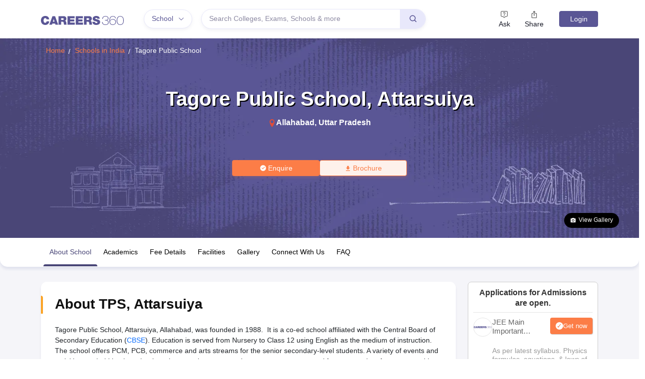

--- FILE ---
content_type: application/javascript
request_url: https://cnextassets.careers360.com/frontend-school/_react_school/components-common-fatFooter.0b2dbac1262c082529e3.chunk.js
body_size: 1647
content:
"use strict";(self.__LOADABLE_LOADED_CHUNKS__=self.__LOADABLE_LOADED_CHUNKS__||[]).push([["components-common-fatFooter"],{52714:(e,t,l)=>{l.r(t),l.d(t,{default:()=>f});var n,a=l(59496),r=l(66850),o=l(77835),s=l(84948),i=l(41913);function c(){return c=Object.assign?Object.assign.bind():function(e){for(var t=1;t<arguments.length;t++){var l=arguments[t];for(var n in l)({}).hasOwnProperty.call(l,n)&&(e[n]=l[n])}return e},c.apply(null,arguments)}e=l.hmd(e),(n="undefined"!=typeof reactHotLoaderGlobal?reactHotLoaderGlobal.enterModule:void 0)&&n(e);var d="undefined"!=typeof reactHotLoaderGlobal?reactHotLoaderGlobal.default.signature:function(e){return e},u=e=>{var t,[l,n]=(0,a.useState)("0"),[d,u]=(0,a.useState)(0),m=e=>{var{className:t,style:l,onClick:n}=e;return a.createElement("div",{className:"listing_right_arrow",onClick:n},a.createElement("span",null,a.createElement(i.yoF,null)))},f=e=>{var{className:t,style:l,onClick:n}=e;return a.createElement("div",{className:"listing_left_arrow",onClick:n},a.createElement("span",null,a.createElement(i.PSe,null)))},v={dots:!1,arrows:!0,infinite:!1,speed:500,slidesToShow:3.1,nextArrow:a.createElement(m,null),prevArrow:a.createElement(f,null),afterChange:e=>{u(e)},slidesToScroll:1,responsive:[{breakpoint:1024,settings:{arrows:!1,dots:!0,infinite:!1,slidesToShow:1.5,slidesToScroll:1,rows:1,slidesPerRow:1}},{breakpoint:600,settings:{arrows:!1,dots:!0,infinite:!1,slidesToShow:1.1,slidesToScroll:1,rows:1,slidesPerRow:1}}]};return a.createElement("div",{className:"fat_footer"},a.createElement("div",{className:"fat_footer_slider"},a.createElement("h2",{className:"slider_heading"},"Explore on Careers360"),a.createElement(o.Z,{id:"fat_footer_tab_custom",activeKey:l,onSelect:e=>n(e)},null===(t=e.fatFooterData)||void 0===t?void 0:t.map((t,l)=>{var n;return a.createElement(r.Z,{eventKey:l,title:t.name,key:l},a.createElement(s.Z,c({},v,{className:"slider_outer_block demo","aria-hidden":"false"}),null===(n=t.cards)||void 0===n?void 0:n.map((t,l)=>{var n,r,o,s;return a.createElement("div",{key:l,className:"px-1 slider_repeat_block"},a.createElement("div",{className:"fat_footer_block border"},a.createElement("h4",{className:"list_heading"},t.name),null===(n=t.links)||void 0===n||null===(r=n.slice(0,null!==(o=e.urlsLimit)&&void 0!==o?o:null===(s=t.links)||void 0===s?void 0:s.length))||void 0===r?void 0:r.map((e,t)=>a.createElement("div",{key:t,className:"fat_footer_list"},a.createElement("ul",null,a.createElement("li",null,a.createElement("a",{href:e.link_url},e.link_text)))))))})))}))))};d(u,'useState{[key, setKey]("0")}\nuseState{[slide, setSlide](0)}');var m=u;const f=m;var v,p;(v="undefined"!=typeof reactHotLoaderGlobal?reactHotLoaderGlobal.default:void 0)&&(v.register(u,"FatFooter","/home/ubuntu/main/cnext-frontend-school/src/client/components/common/fatFooter.js"),v.register(m,"default","/home/ubuntu/main/cnext-frontend-school/src/client/components/common/fatFooter.js")),(p="undefined"!=typeof reactHotLoaderGlobal?reactHotLoaderGlobal.leaveModule:void 0)&&p(e)},77835:(e,t,l)=>{l.d(t,{Z:()=>_});l(59496);var n=l(47808),a=l(56664),r=l(18594),o=l(11005),s=l(18105),i=l(37553),c=l(30619),d=l(37622),u=l(89320),m=l(4637);function f(e){let t;return(0,d.Ed)(e,e=>{null==t&&(t=e.props.eventKey)}),t}function v(e){const{title:t,eventKey:l,disabled:n,tabClassName:a,tabAttrs:r,id:i}=e.props;return null==t?null:(0,m.jsx)(s.Z,{as:"li",role:"presentation",children:(0,m.jsx)(o.Z,{as:"button",type:"button",eventKey:l,disabled:n,id:i,className:a,...r,children:t})})}const p=e=>{const{id:t,onSelect:l,transition:o,mountOnEnter:s,unmountOnExit:p,children:_,activeKey:E=f(_),...b}=(0,n.Ch)(e,{activeKey:"onSelect"});return(0,m.jsxs)(a.Z,{id:t,activeKey:E,onSelect:l,transition:(0,u.Z)(o),mountOnEnter:s,unmountOnExit:p,children:[(0,m.jsx)(r.Z,{...b,role:"tablist",as:"ul",children:(0,d.UI)(_,v)}),(0,m.jsx)(i.Z,{children:(0,d.UI)(_,e=>{const t={...e.props};return delete t.title,delete t.disabled,delete t.tabClassName,delete t.tabAttrs,(0,m.jsx)(c.Z,{...t})})})]})};p.defaultProps={variant:"tabs",mountOnEnter:!1,unmountOnExit:!1},p.displayName="Tabs";const _=p}}]);

--- FILE ---
content_type: application/javascript
request_url: https://cnextassets.careers360.com/frontend-school/_react_school/components-common-commonSignupPopup.17976d3de4f549ea61c3.chunk.js
body_size: 3120
content:
"use strict";(self.__LOADABLE_LOADED_CHUNKS__=self.__LOADABLE_LOADED_CHUNKS__||[]).push([["components-common-commonSignupPopup"],{19766:(e,o,t)=>{t.r(o),t.d(o,{default:()=>_});var n,l=t(59496),a=t(61033),i=t(66635),r=t(49001),s=t(46262),u=t(99132),c=t(30365),d=t.n(c);function m(e,o){var t=Object.keys(e);if(Object.getOwnPropertySymbols){var n=Object.getOwnPropertySymbols(e);o&&(n=n.filter(function(o){return Object.getOwnPropertyDescriptor(e,o).enumerable})),t.push.apply(t,n)}return t}function v(e){for(var o=1;o<arguments.length;o++){var t=null!=arguments[o]?arguments[o]:{};o%2?m(Object(t),!0).forEach(function(o){p(e,o,t[o])}):Object.getOwnPropertyDescriptors?Object.defineProperties(e,Object.getOwnPropertyDescriptors(t)):m(Object(t)).forEach(function(o){Object.defineProperty(e,o,Object.getOwnPropertyDescriptor(t,o))})}return e}function p(e,o,t){return(o=function(e){var o=function(e,o){if("object"!=typeof e||!e)return e;var t=e[Symbol.toPrimitive];if(void 0!==t){var n=t.call(e,o||"default");if("object"!=typeof n)return n;throw new TypeError("@@toPrimitive must return a primitive value.")}return("string"===o?String:Number)(e)}(e,"string");return"symbol"==typeof o?o:o+""}(o))in e?Object.defineProperty(e,o,{value:t,enumerable:!0,configurable:!0,writable:!0}):e[o]=t,e}e=t.hmd(e),(n="undefined"!=typeof reactHotLoaderGlobal?reactHotLoaderGlobal.enterModule:void 0)&&n(e);var f="undefined"!=typeof reactHotLoaderGlobal?reactHotLoaderGlobal.default.signature:function(e){return e},g=e=>{var o,t,n,c,m,p,f=new i.Z,{getUserCta:g}=(0,s.v9)(e=>e.userData),b=(0,s.I0)(),[_,h]=(0,l.useState)(null),[w,S]=(0,l.useState)(!1),[D,O]=(0,l.useState)(""),[E,y]=(0,l.useState)(null),[L,M]=(0,l.useState)({}),[N,j]=(0,l.useState)(!1),C=(null===(o=f.get("loginState"))||void 0===o?void 0:o.userUuid)||(null===(t=f.get("loginState"))||void 0===t?void 0:t.user_uuid),k=(null==f||null===(n=f.get("one-click-login"))||void 0===n||null===(c=n.data)||void 0===c?void 0:c.uuid)||C,I=null==f||null===(m=f.get("one-click-login"))||void 0===m||null===(p=m.data)||void 0===p?void 0:p.urlParam,H=null==I?void 0:I.split("&").filter(e=>!e.startsWith("destination=")).join("&");(0,l.useEffect)(()=>{var e,o,t,n,l,a=null===(e=f.get("rgData"))||void 0===e?void 0:e.common_sign_up_mobile;null!==(o=f.get("common_embbed_fields"))&&void 0!==o&&null!==(t=o.formValues)&&void 0!==t&&t.mobile&&(a=null===(n=f.get("common_embbed_fields"))||void 0===n||null===(l=n.formValues)||void 0===l?void 0:l.mobile);a&&O(a)},[]),(0,l.useEffect)(()=>{var e,o;f.get("common_sign_up_show")&&0!=f.get("common_sign_up_show")||b((0,r.a8)({url:null===(e=window)||void 0===e||null===(o=e.location)||void 0===o?void 0:o.href,common_signin_popup:1}))},[]),(0,l.useEffect)(()=>{var e;if(0==(null==Object||null===(e=Object.keys(L))||void 0===e?void 0:e.length)&&D){var o,t,n,l,a=new Date,i=v(v({},(null===(o=f.get("common_embbed_fields"))||void 0===o?void 0:o.formValues)||{}),{},{mobile:D});f.set("common_embbed_fields",{formValues:i},{path:"/",expires:new Date(a.setDate(a.getDate()+365)),domain:null===d()||void 0===d()||null===(t=d().defaults)||void 0===t||null===(n=t.env)||void 0===n||null===(l=n.FormData)||void 0===l?void 0:l.SUB_DOMAIN_NAME,sameSite:"Lax"})}},[D,L]);var x=()=>{e.setCommonSignupModal(!1);var o=new Date;f.set("common_sign_up_show",1,{path:"/",expires:new Date(o.setDate(o.getDate()+7)),domain:window.location.host,sameSite:"Lax"}),localStorage.setItem("popup_skipped_uuid",k)},P=()=>{var e,o,t,n;k&&(S(!0),h("".concat(null===(t=window)||void 0===t||null===(n=t.location)||void 0===n?void 0:n.origin,"/user/complete-profile?check_url=one_click&click_location=web_sigin_popup&destination=").concat(window.location.origin).concat(window.location.pathname).concat(H?"&".concat(H):"")));!k&&0==(null==Object||null===(e=Object.keys(L))||void 0===e?void 0:e.length)&&D?((()=>{var e,o,t,n,l,a,i,r,s,u,c,m,p,g,b,_=new Date;f.set("rgData",v(v({},(null==f?void 0:f.get("rgData"))||{}),{},{common_sign_up_mobile:D}),{path:"/",expires:new Date(_.setDate(_.getDate()+365)),domain:null===d()||void 0===d()||null===(e=d().defaults)||void 0===e||null===(o=e.env)||void 0===o||null===(t=o.FormData)||void 0===t?void 0:t.SUB_DOMAIN_NAME,sameSite:"Lax"});var w=v(v({},(null===(n=f.get("common_embbed_fields"))||void 0===n?void 0:n.formValues)||{}),{},{mobile:D});f.set("common_embbed_fields",{formValues:w},{path:"/",expires:new Date(_.setDate(_.getDate()+365)),domain:null===d()||void 0===d()||null===(l=d().defaults)||void 0===l||null===(a=l.env)||void 0===a||null===(i=a.FormData)||void 0===i?void 0:i.SUB_DOMAIN_NAME,sameSite:"Lax"});var O=null===(r=window.location.host)||void 0===r?void 0:r.split(".")[0],E=(null==f?void 0:f.get("".concat(O,"-false-rgData")))||{};E.source_destination=null===(s=window)||void 0===s||null===(u=s.location)||void 0===u?void 0:u.href,f.set("".concat(O,"-false-rgData"),E,{path:"/",expires:new Date(_.setDate(_.getDate()+365)),domain:null===d()||void 0===d()||null===(c=d().defaults)||void 0===c||null===(m=c.env)||void 0===m||null===(p=m.FormData)||void 0===p?void 0:p.SUB_DOMAIN_NAME,sameSite:"Lax"}),S(!0),h("".concat(null===(g=window)||void 0===g||null===(b=g.location)||void 0===b?void 0:b.origin,"/user/login?destination=").concat(window.location.href,"&click_location=web_sigin_popup"))})(),x()):0==(null==Object||null===(o=Object.keys(L))||void 0===o?void 0:o.length)&&M({mobile:"Please enter your mobile number"})};return l.createElement(l.Fragment,null,l.createElement(a.Z,{isOpen:e.commonSignupModal,showCloseIcon:!0,closeModal:()=>{e.setCommonSignupModal(!1);var o=new Date;f.set("common_sign_up_show",1,{path:"/",expires:new Date(o.setDate(o.getDate()+7)),domain:window.location.host,sameSite:"Lax"}),localStorage.setItem("popup_skipped_uuid",k)},closeOnOverlayClick:!0,classNames:{root:"custom-modal-right-popup"},animationDuration:800},l.createElement("div",{className:"common-sign-in"},l.createElement("div",{className:"inner-content"},l.createElement("div",{className:"top-content"},l.createElement("h3",null,k?"Complete Your Profile":"Sign In/Sign Up"),null!=g&&g.popup_message?l.createElement("div",{dangerouslySetInnerHTML:{__html:null==g?void 0:g.popup_message}}):l.createElement("p",null,"We endeavor to keep you informed and help you choose the right Career path. Sign in and access our resources on"," ",l.createElement("strong",null,"Exams, Study Material, Counseling, Colleges etc."))),l.createElement("div",{className:"bottom-content"},l.createElement("div",{id:"common-signin-form"},!k&&l.createElement("div",{className:D?"field-wrap numberType":"field-wrap"},l.createElement("label",{className:D||N?"active":""},"Enter Mobile"),l.createElement("input",{type:"text",className:D||N?"active":"",value:D,onChange:e=>{(e=>{var o=e.target.value.replace(/[^0-9]/g,""),t=null==o?void 0:o.slice(0,10);O(t);var n={};/^(?![6-9])\d+/.test(t)?n.mobile="Mobile number should start with 6, 7, 8, or 9":t&&10!==(null==t?void 0:t.length)&&(n.mobile="Number must have 10 digits"),M(n)})(e)},onFocus:()=>{j(!0)},onBlur:()=>{j(!1)}}),(null==L?void 0:L.mobile)&&l.createElement("span",{className:"messageError",id:"email_mobile-error"},L.mobile)),l.createElement("button",{id:"common-signin-close",className:"closebtnSignIn",onClick:()=>{x()}},"Skip"),l.createElement("button",{className:"button btn-blue",id:"common-signin-submit",onClick:()=>{P()}},k?"Continue":"Sign In")))))),w&&l.createElement(u.Z,{openRegistration:w,setIsModalOpen:()=>{S(!1)},destination:E,clickLocation:"common_sign_in_popup",iframeUrl:_}))};f(g,"useSelector{{ getUserCta }}\nuseDispatch{dispatch}\nuseState{[iframeUrl, setIframeUrl](null)}\nuseState{[isModalOpen, setIsModalOpen](false)}\nuseState{[mobileNumber, setMobileNumber]('')}\nuseState{[destination, setDestination](null)}\nuseState{[errors, setErrors]({})}\nuseState{[isFocused, setIsFocused](false)}\nuseEffect{}\nuseEffect{}\nuseEffect{}",()=>[s.v9,s.I0]);var b=g;const _=b;var h,w;(h="undefined"!=typeof reactHotLoaderGlobal?reactHotLoaderGlobal.default:void 0)&&(h.register(g,"CommonSignupPopup","/home/ubuntu/main/cnext-frontend-school/src/client/components/common/commonSignupPopup.js"),h.register(b,"default","/home/ubuntu/main/cnext-frontend-school/src/client/components/common/commonSignupPopup.js")),(w="undefined"!=typeof reactHotLoaderGlobal?reactHotLoaderGlobal.leaveModule:void 0)&&w(e)},61033:(e,o,t)=>{t.d(o,{Z:()=>u});var n,l=t(59496),a=t(31234);e=t.hmd(e),(n="undefined"!=typeof reactHotLoaderGlobal?reactHotLoaderGlobal.enterModule:void 0)&&n(e);var i="undefined"!=typeof reactHotLoaderGlobal?reactHotLoaderGlobal.default.signature:function(e){return e},r=e=>{var{isOpen:o,closeModal:t,closeOnOverlayClick:n,showCloseIcon:i,children:r,classNames:s,crossIcon:u}=e,[c,d]=(0,l.useState)(o);return(0,l.useEffect)(()=>{d(o)},[o]),l.createElement("div",null,l.createElement(a.u,{open:c,onClose:()=>{d(!1),t&&t()},center:!0,closeOnOverlayClick:n,showCloseIcon:i,closeIcon:u,classNames:s,blockScroll:!1},r))};i(r,"useState{[open, setOpen](isOpen)}\nuseEffect{}");var s=r;const u=s;var c,d;(c="undefined"!=typeof reactHotLoaderGlobal?reactHotLoaderGlobal.default:void 0)&&(c.register(r,"CommonModal","/home/ubuntu/main/cnext-frontend-school/src/client/components/utils/commonModal.js"),c.register(s,"default","/home/ubuntu/main/cnext-frontend-school/src/client/components/utils/commonModal.js")),(d="undefined"!=typeof reactHotLoaderGlobal?reactHotLoaderGlobal.leaveModule:void 0)&&d(e)}}]);

--- FILE ---
content_type: application/javascript
request_url: https://cnextassets.careers360.com/frontend-school/_react_school/vendors-node_modules_pnpm_react-responsive-modal_6_2_0_react-dom_17_0_2_react_17_0_2__react_1-2a1268.6a5fd16d90fdb52dde58.chunk.js
body_size: 3401
content:
"use strict";(self.__LOADABLE_LOADED_CHUNKS__=self.__LOADABLE_LOADED_CHUNKS__||[]).push([["vendors-node_modules_pnpm_react-responsive-modal_6_2_0_react-dom_17_0_2_react_17_0_2__react_1-2a1268"],{31234:(e,n,t)=>{t.d(n,{u:()=>P});var o=t(59496),r=t(87995),l=t(82187),i=t.n(l);var a=!1;if("undefined"!=typeof window){var u={get passive(){a=!0}};window.addEventListener("testPassive",null,u),window.removeEventListener("testPassive",null,u)}var c="undefined"!=typeof window&&window.navigator&&window.navigator.platform&&(/iP(ad|hone|od)/.test(window.navigator.platform)||"MacIntel"===window.navigator.platform&&window.navigator.maxTouchPoints>1),d=[],s=!1,v=-1,f=void 0,m=void 0,y=function(e){return d.some(function(n){return!(!n.options.allowTouchMove||!n.options.allowTouchMove(e))})},p=function(e){var n=e||window.event;return!!y(n.target)||(n.touches.length>1||(n.preventDefault&&n.preventDefault(),!1))},h=function(){void 0!==m&&(document.body.style.paddingRight=m,m=void 0),void 0!==f&&(document.body.style.overflow=f,f=void 0)},g=function(e,n){if(e){if(!d.some(function(n){return n.targetElement===e})){var t={targetElement:e,options:n||{}};d=[].concat(function(e){if(Array.isArray(e)){for(var n=0,t=Array(e.length);n<e.length;n++)t[n]=e[n];return t}return Array.from(e)}(d),[t]),c?(e.ontouchstart=function(e){1===e.targetTouches.length&&(v=e.targetTouches[0].clientY)},e.ontouchmove=function(n){1===n.targetTouches.length&&function(e,n){var t=e.targetTouches[0].clientY-v;!y(e.target)&&(n&&0===n.scrollTop&&t>0||function(e){return!!e&&e.scrollHeight-e.scrollTop<=e.clientHeight}(n)&&t<0?p(e):e.stopPropagation())}(n,e)},s||(document.addEventListener("touchmove",p,a?{passive:!1}:void 0),s=!0)):function(e){if(void 0===m){var n=!!e&&!0===e.reserveScrollBarGap,t=window.innerWidth-document.documentElement.clientWidth;n&&t>0&&(m=document.body.style.paddingRight,document.body.style.paddingRight=t+"px")}void 0===f&&(f=document.body.style.overflow,document.body.style.overflow="hidden")}(n)}}else console.error("disableBodyScroll unsuccessful - targetElement must be provided when calling disableBodyScroll on IOS devices.")};function b(e,n={isStateful:!0}){const t=function(e=null){let[n,t]=o.useState(e);const{current:r}=o.useRef({current:n});return Object.defineProperty(r,"current",{get:()=>n,set:e=>{Object.is(n,e)||(n=e,t(e))}}),r}(null),r=(0,o.useRef)(null),l=n.isStateful?t:r;return o.useEffect(()=>{!e||("function"==typeof e?e(l.current):e.current=l.current)}),l}function w(){return w=Object.assign||function(e){for(var n=1;n<arguments.length;n++){var t=arguments[n];for(var o in t)Object.prototype.hasOwnProperty.call(t,o)&&(e[o]=t[o])}return e},w.apply(this,arguments)}var E=function(e){var n=e.classes,t=e.classNames,r=e.styles,l=e.id,a=e.closeIcon,u=e.onClick;return o.createElement("button",{id:l,className:i()(n.closeButton,null==t?void 0:t.closeButton),style:null==r?void 0:r.closeButton,onClick:u,"data-testid":"close-button"},a||o.createElement("svg",{className:null==t?void 0:t.closeIcon,style:null==r?void 0:r.closeIcon,width:28,height:28,viewBox:"0 0 36 36","data-testid":"close-icon"},o.createElement("path",{d:"M28.5 9.62L26.38 7.5 18 15.88 9.62 7.5 7.5 9.62 15.88 18 7.5 26.38l2.12 2.12L18 20.12l8.38 8.38 2.12-2.12L20.12 18z"})))},A="undefined"!=typeof window,_=["input","select","textarea","a[href]","button","[tabindex]","audio[controls]","video[controls]",'[contenteditable]:not([contenteditable="false"])'];function C(e){return null===e.offsetParent||"hidden"===getComputedStyle(e).visibility}function I(e){if("INPUT"!==e.tagName||"radio"!==e.type||!e.name)return!0;var n=(e.form||e.ownerDocument).querySelectorAll('input[type="radio"][name="'+e.name+'"]'),t=function(e,n){for(var t=0;t<e.length;t++)if(e[t].checked&&e[t].form===n)return e[t]}(n,e.form);return t===e||void 0===t&&n[0]===e}function O(e){for(var n=document.activeElement,t=e.querySelectorAll(_.join(",")),o=[],r=0;r<t.length;r++){var l=t[r];(n===l||!l.disabled&&S(l)>-1&&!C(l)&&I(l))&&o.push(l)}return o}function S(e){var n=parseInt(e.getAttribute("tabindex"),10);return isNaN(n)?function(e){return e.getAttribute("contentEditable")}(e)?0:e.tabIndex:n}var L=function(e){var n=e.container,t=e.initialFocusRef,r=(0,o.useRef)();return(0,o.useEffect)(function(){var e=function(e){(null==n?void 0:n.current)&&function(e,n){if(e&&"Tab"===e.key){if(!n||!n.contains)return process,!1;if(!n.contains(e.target))return!1;var t=O(n),o=t[0],r=t[t.length-1];e.shiftKey&&e.target===o?(r.focus(),e.preventDefault()):!e.shiftKey&&e.target===r&&(o.focus(),e.preventDefault())}}(e,n.current)};if(A&&document.addEventListener("keydown",e),A&&(null==n?void 0:n.current)){var o=function(){-1!==_.findIndex(function(e){var n;return null==(n=document.activeElement)?void 0:n.matches(e)})&&(r.current=document.activeElement)};if(t)o(),requestAnimationFrame(function(){var e;null==(e=t.current)||e.focus()});else{var l=O(n.current);l[0]&&(o(),l[0].focus())}}return function(){var n;A&&(document.removeEventListener("keydown",e),null==(n=r.current)||n.focus())}},[n,t]),null},k=[],B=function(e){k.push(e)},D=function(e){k=k.filter(function(n){return n!==e})},N=function(e){return!!k.length&&k[k.length-1]===e};var R=function(e,n,t,r,l){var i=(0,o.useRef)(null);(0,o.useEffect)(function(){return n&&e.current&&r&&(i.current=e.current,g(e.current,{reserveScrollBarGap:l})),function(){var e;i.current&&((e=i.current)?(d=d.filter(function(n){return n.targetElement!==e}),c?(e.ontouchstart=null,e.ontouchmove=null,s&&0===d.length&&(document.removeEventListener("touchmove",p,a?{passive:!1}:void 0),s=!1)):d.length||h()):console.error("enableBodyScroll unsuccessful - targetElement must be provided when calling enableBodyScroll on IOS devices."),i.current=null)}},[n,t,e,r,l])},T={root:"react-responsive-modal-root",overlay:"react-responsive-modal-overlay",overlayAnimationIn:"react-responsive-modal-overlay-in",overlayAnimationOut:"react-responsive-modal-overlay-out",modalContainer:"react-responsive-modal-container",modalContainerCenter:"react-responsive-modal-containerCenter",modal:"react-responsive-modal-modal",modalAnimationIn:"react-responsive-modal-modal-in",modalAnimationOut:"react-responsive-modal-modal-out",closeButton:"react-responsive-modal-closeButton"},P=o.forwardRef(function(e,n){var t,l,a,u,c=e.open,d=e.center,s=e.blockScroll,v=void 0===s||s,f=e.closeOnEsc,m=void 0===f||f,y=e.closeOnOverlayClick,p=void 0===y||y,h=e.container,g=e.showCloseIcon,_=void 0===g||g,C=e.closeIconId,I=e.closeIcon,O=e.focusTrapped,S=void 0===O||O,k=e.initialFocusRef,P=void 0===k?void 0:k,x=e.animationDuration,M=void 0===x?300:x,j=e.classNames,K=e.styles,F=e.role,H=void 0===F?"dialog":F,U=e.ariaDescribedby,q=e.ariaLabelledby,G=e.modalId,W=e.onClose,Y=e.onEscKeyDown,z=e.onOverlayClick,J=e.onAnimationEnd,Q=e.children,V=e.reserveScrollBarGap,X=b(n),Z=(0,o.useRef)(null),$=(0,o.useRef)(null),ee=(0,o.useRef)(null);null===ee.current&&A&&(ee.current=document.createElement("div"));var ne=(0,o.useState)(!1),te=ne[0],oe=ne[1];!function(e,n){(0,o.useEffect)(function(){return n&&B(e),function(){D(e)}},[n,e])}(Z,c),R(Z,c,te,v,V);var re=function(e){27===e.keyCode&&N(Z)&&(null==Y||Y(e),m&&W())};(0,o.useEffect)(function(){return function(){te&&(ee.current&&!h&&document.body.contains(ee.current)&&document.body.removeChild(ee.current),document.removeEventListener("keydown",re))}},[te]),(0,o.useEffect)(function(){c&&!te&&(oe(!0),!ee.current||h||document.body.contains(ee.current)||document.body.appendChild(ee.current),document.addEventListener("keydown",re))},[c]);var le=function(){$.current=!1},ie=h||ee.current,ae=c?null!=(t=null==j?void 0:j.overlayAnimationIn)?t:T.overlayAnimationIn:null!=(l=null==j?void 0:j.overlayAnimationOut)?l:T.overlayAnimationOut,ue=c?null!=(a=null==j?void 0:j.modalAnimationIn)?a:T.modalAnimationIn:null!=(u=null==j?void 0:j.modalAnimationOut)?u:T.modalAnimationOut;return te&&ie?r.createPortal(o.createElement("div",{className:i()(T.root,null==j?void 0:j.root),style:null==K?void 0:K.root,"data-testid":"root"},o.createElement("div",{className:i()(T.overlay,null==j?void 0:j.overlay),"data-testid":"overlay","aria-hidden":!0,style:w({animation:ae+" "+M+"ms"},null==K?void 0:K.overlay)}),o.createElement("div",{ref:Z,className:i()(T.modalContainer,d&&T.modalContainerCenter,null==j?void 0:j.modalContainer),style:null==K?void 0:K.modalContainer,"data-testid":"modal-container",onClick:function(e){null===$.current&&($.current=!0),$.current?(null==z||z(e),p&&W(),$.current=null):$.current=null}},o.createElement("div",{ref:X,className:i()(T.modal,null==j?void 0:j.modal),style:w({animation:ue+" "+M+"ms"},null==K?void 0:K.modal),onMouseDown:le,onMouseUp:le,onClick:le,onAnimationEnd:function(){c||oe(!1),null==J||J()},id:G,role:H,"aria-modal":"true","aria-labelledby":q,"aria-describedby":U,"data-testid":"modal",tabIndex:-1},S&&o.createElement(L,{container:X,initialFocusRef:P}),Q,_&&o.createElement(E,{classes:T,classNames:j,styles:K,closeIcon:I,onClick:W,id:C})))),ie):null})}}]);